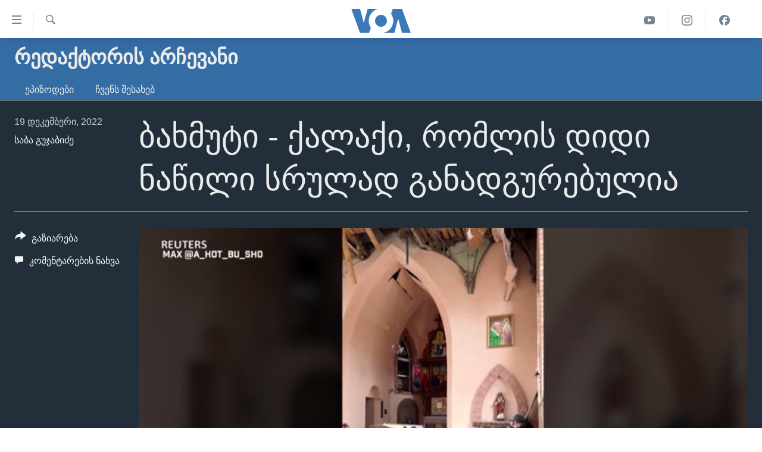

--- FILE ---
content_type: text/html; charset=utf-8
request_url: https://www.amerikiskhma.com/a/battle-for-bakhmut/6879514.html
body_size: 12679
content:

<!DOCTYPE html>
<html lang="ka" dir="ltr" class="no-js">
<head>
<link href="/Content/responsive/VOA/ka-GE/VOA-ka-GE.css?&amp;av=0.0.0.0&amp;cb=306" rel="stylesheet"/>
<script src="https://tags.amerikiskhma.com/voa-pangea/prod/utag.sync.js"></script> <script type='text/javascript' src='https://www.youtube.com/iframe_api' async></script>
<script type="text/javascript">
//a general 'js' detection, must be on top level in <head>, due to CSS performance
document.documentElement.className = "js";
var cacheBuster = "306";
var appBaseUrl = "/";
var imgEnhancerBreakpoints = [0, 144, 256, 408, 650, 1023, 1597];
var isLoggingEnabled = false;
var isPreviewPage = false;
var isLivePreviewPage = false;
if (!isPreviewPage) {
window.RFE = window.RFE || {};
window.RFE.cacheEnabledByParam = window.location.href.indexOf('nocache=1') === -1;
const url = new URL(window.location.href);
const params = new URLSearchParams(url.search);
// Remove the 'nocache' parameter
params.delete('nocache');
// Update the URL without the 'nocache' parameter
url.search = params.toString();
window.history.replaceState(null, '', url.toString());
} else {
window.addEventListener('load', function() {
const links = window.document.links;
for (let i = 0; i < links.length; i++) {
links[i].href = '#';
links[i].target = '_self';
}
})
}
var pwaEnabled = false;
var swCacheDisabled;
</script>
<meta charset="utf-8" />
<title> ბახმუტი - ქალაქი, რომლის დიდი ნაწილი სრულად განადგურებულია</title>
<meta name="description" content="ბახმუტი მეორე მარიუპოლი - ასე აღწერს ადგილობრივი მოსახლეობა ვითარებას, რაც ახლა უკრაინულ ქალაქში ხდება. რუსები არტილერიითა და საჰაერო იერიშებით დღისა და ღამის განმავლობაში ანადგურებენ ქალაქს. გიყვებით ადამიანებზე, რომლებიც საკუთარი სიცოცხლის რისკის ფასად სხვებზე ზრუნავენ. " />
<meta name="keywords" content="რედაქტორის არჩევანი, ომი უკრაინაში, რუსეთ-უკრაინის ომი, რუსეთის ომი უკრაინაში, ბახმუტი, ქართველები ბახმუტში" />
<meta name="viewport" content="width=device-width, initial-scale=1.0" />
<meta http-equiv="X-UA-Compatible" content="IE=edge" />
<meta name="robots" content="max-image-preview:large"><meta property="fb:pages" content="133530100014336" />
<meta name="msvalidate.01" content="3286EE554B6F672A6F2E608C02343C0E" /><meta name="yandex-verification" content="59cf68bea3b7144e" />
<link href="https://www.amerikiskhma.com/a/battle-for-bakhmut/6879514.html" rel="canonical" />
<meta name="apple-mobile-web-app-title" content="ამერიკის ხმა" />
<meta name="apple-mobile-web-app-status-bar-style" content="black" />
<meta name="apple-itunes-app" content="app-id=632618796, app-argument=//6879514.ltr" />
<meta content=" ბახმუტი - ქალაქი, რომლის დიდი ნაწილი სრულად განადგურებულია" property="og:title" />
<meta content="ბახმუტი მეორე მარიუპოლი - ასე აღწერს ადგილობრივი მოსახლეობა ვითარებას, რაც ახლა უკრაინულ ქალაქში ხდება. რუსები არტილერიითა და საჰაერო იერიშებით დღისა და ღამის განმავლობაში ანადგურებენ ქალაქს. გიყვებით ადამიანებზე, რომლებიც საკუთარი სიცოცხლის რისკის ფასად სხვებზე ზრუნავენ. " property="og:description" />
<meta content="video.other" property="og:type" />
<meta content="https://www.amerikiskhma.com/a/battle-for-bakhmut/6879514.html" property="og:url" />
<meta content="Voice of America" property="og:site_name" />
<meta content="https://www.facebook.com/amerikiskhma" property="article:publisher" />
<meta content="https://gdb.voanews.com/09410000-0a00-0242-4543-08dadf830384_w1200_h630.jpg" property="og:image" />
<meta content="1200" property="og:image:width" />
<meta content="630" property="og:image:height" />
<meta content="522201394826715" property="fb:app_id" />
<meta content="საბა გუჯაბიძე" name="Author" />
<meta content="player" name="twitter:card" />
<meta content="@amerikiskhma" name="twitter:site" />
<meta content="https://www.amerikiskhma.com/embed/player/article/6879514.html" name="twitter:player" />
<meta content="435" name="twitter:player:width" />
<meta content="314" name="twitter:player:height" />
<meta content="https://voa-video-ns.akamaized.net/pangeavideo/2022/12/0/09/09410000-0a00-0242-eb01-08dae1c9746d.mp4" name="twitter:player:stream" />
<meta content="video/mp4; codecs=&quot;h264&quot;" name="twitter:player:stream:content_type" />
<meta content=" ბახმუტი - ქალაქი, რომლის დიდი ნაწილი სრულად განადგურებულია" name="twitter:title" />
<meta content="ბახმუტი მეორე მარიუპოლი - ასე აღწერს ადგილობრივი მოსახლეობა ვითარებას, რაც ახლა უკრაინულ ქალაქში ხდება. რუსები არტილერიითა და საჰაერო იერიშებით დღისა და ღამის განმავლობაში ანადგურებენ ქალაქს. გიყვებით ადამიანებზე, რომლებიც საკუთარი სიცოცხლის რისკის ფასად სხვებზე ზრუნავენ. " name="twitter:description" />
<link rel="amphtml" href="https://www.amerikiskhma.com/amp/battle-for-bakhmut/6879514.html" />
<script type="application/ld+json">{"duration":"PT5M53S","uploadDate":"2022-12-19 14:30:45Z","embedUrl":"https://www.amerikiskhma.com/embed/player/article/6879514.html","headline":" ბახმუტი - ქალაქი, რომლის დიდი ნაწილი სრულად განადგურებულია","inLanguage":"ka-GE","keywords":"რედაქტორის არჩევანი, ომი უკრაინაში, რუსეთ-უკრაინის ომი, რუსეთის ომი უკრაინაში, ბახმუტი, ქართველები ბახმუტში","author":{"@type":"Person","url":"https://www.amerikiskhma.com/author/საბა-გუჯაბიძე/tvoyy","description":"","image":{"@type":"ImageObject","url":"https://gdb.voanews.com/09860000-0aff-0242-0a26-08da99f58d95.jpg"},"name":"საბა გუჯაბიძე"},"datePublished":"2022-12-19 14:30:45Z","dateModified":"2022-12-19 14:30:45Z","publisher":{"logo":{"width":512,"height":220,"@type":"ImageObject","url":"https://www.amerikiskhma.com/Content/responsive/VOA/ka-GE/img/logo.png"},"@type":"Organization","url":"https://www.amerikiskhma.com","sameAs":["https://facebook.com/amerikiskhma","https://twitter.com/amerikiskhma","https://www.youtube.com/user/voageorgian","https://www.instagram.com/amerikiskhma/"],"name":"ამერიკის ხმა ","alternateName":""},"thumbnailUrl":"https://gdb.voanews.com/09410000-0a00-0242-eb01-08dae1c9746d_tv_w1080_h608.jpg","@context":"https://schema.org","@type":"VideoObject","mainEntityOfPage":"https://www.amerikiskhma.com/a/battle-for-bakhmut/6879514.html","url":"https://www.amerikiskhma.com/a/battle-for-bakhmut/6879514.html","description":"ბახმუტი მეორე მარიუპოლი - ასე აღწერს ადგილობრივი მოსახლეობა ვითარებას, რაც ახლა უკრაინულ ქალაქში ხდება. რუსები არტილერიითა და საჰაერო იერიშებით დღისა და ღამის განმავლობაში ანადგურებენ ქალაქს. გიყვებით ადამიანებზე, რომლებიც საკუთარი სიცოცხლის რისკის ფასად სხვებზე ზრუნავენ. ","image":{"width":1080,"height":608,"@type":"ImageObject","url":"https://gdb.voanews.com/09410000-0a00-0242-4543-08dadf830384_w1080_h608.jpg"},"name":" ბახმუტი - ქალაქი, რომლის დიდი ნაწილი სრულად განადგურებულია"}</script>
<script src="/Scripts/responsive/infographics.b?v=dVbZ-Cza7s4UoO3BqYSZdbxQZVF4BOLP5EfYDs4kqEo1&amp;av=0.0.0.0&amp;cb=306"></script>
<script src="/Scripts/responsive/loader.b?v=Q26XNwrL6vJYKjqFQRDnx01Lk2pi1mRsuLEaVKMsvpA1&amp;av=0.0.0.0&amp;cb=306"></script>
<link rel="icon" type="image/svg+xml" href="/Content/responsive/VOA/img/webApp/favicon.svg" />
<link rel="alternate icon" href="/Content/responsive/VOA/img/webApp/favicon.ico" />
<link rel="apple-touch-icon" sizes="152x152" href="/Content/responsive/VOA/img/webApp/ico-152x152.png" />
<link rel="apple-touch-icon" sizes="144x144" href="/Content/responsive/VOA/img/webApp/ico-144x144.png" />
<link rel="apple-touch-icon" sizes="114x114" href="/Content/responsive/VOA/img/webApp/ico-114x114.png" />
<link rel="apple-touch-icon" sizes="72x72" href="/Content/responsive/VOA/img/webApp/ico-72x72.png" />
<link rel="apple-touch-icon-precomposed" href="/Content/responsive/VOA/img/webApp/ico-57x57.png" />
<link rel="icon" sizes="192x192" href="/Content/responsive/VOA/img/webApp/ico-192x192.png" />
<link rel="icon" sizes="128x128" href="/Content/responsive/VOA/img/webApp/ico-128x128.png" />
<meta name="msapplication-TileColor" content="#ffffff" />
<meta name="msapplication-TileImage" content="/Content/responsive/VOA/img/webApp/ico-144x144.png" />
<link rel="alternate" type="application/rss+xml" title="VOA - Top Stories [RSS]" href="/api/" />
<link rel="sitemap" type="application/rss+xml" href="/sitemap.xml" />
</head>
<body class=" nav-no-loaded cc_theme pg-media js-category-to-nav pg-prog nojs-images ">
<script type="text/javascript" >
var analyticsData = {url:"https://www.amerikiskhma.com/a/battle-for-bakhmut/6879514.html",property_id:"463",article_uid:"6879514",page_title:" ბახმუტი - ქალაქი, რომლის დიდი ნაწილი სრულად განადგურებულია",page_type:"video",content_type:"video",subcontent_type:"video",last_modified:"2022-12-19 14:30:45Z",pub_datetime:"2022-12-19 14:30:45Z",pub_year:"2022",pub_month:"12",pub_day:"19",pub_hour:"14",pub_weekday:"Monday",section:"რედაქტორის არჩევანი",english_section:"editors-choice",byline:"საბა გუჯაბიძე",categories:"editors-choice",tags:"ომი უკრაინაში;რუსეთ-უკრაინის ომი;რუსეთის ომი უკრაინაში;ბახმუტი;ქართველები ბახმუტში",domain:"www.amerikiskhma.com",language:"Georgian",language_service:"VOA Georgian",platform:"web",copied:"no",copied_article:"",copied_title:"",runs_js:"Yes",cms_release:"8.44.0.0.306",enviro_type:"prod",slug:"battle-for-bakhmut",entity:"VOA",short_language_service:"GEO",platform_short:"W",page_name:" ბახმუტი - ქალაქი, რომლის დიდი ნაწილი სრულად განადგურებულია"};
</script>
<noscript><iframe src="https://www.googletagmanager.com/ns.html?id=GTM-N8MP7P" height="0" width="0" style="display:none;visibility:hidden"></iframe></noscript><script type="text/javascript" data-cookiecategory="analytics">
var gtmEventObject = Object.assign({}, analyticsData, {event: 'page_meta_ready'});window.dataLayer = window.dataLayer || [];window.dataLayer.push(gtmEventObject);
if (top.location === self.location) { //if not inside of an IFrame
var renderGtm = "true";
if (renderGtm === "true") {
(function(w,d,s,l,i){w[l]=w[l]||[];w[l].push({'gtm.start':new Date().getTime(),event:'gtm.js'});var f=d.getElementsByTagName(s)[0],j=d.createElement(s),dl=l!='dataLayer'?'&l='+l:'';j.async=true;j.src='//www.googletagmanager.com/gtm.js?id='+i+dl;f.parentNode.insertBefore(j,f);})(window,document,'script','dataLayer','GTM-N8MP7P');
}
}
</script>
<!--Analytics tag js version start-->
<script type="text/javascript" data-cookiecategory="analytics">
var utag_data = Object.assign({}, analyticsData, {});
if(typeof(TealiumTagFrom)==='function' && typeof(TealiumTagSearchKeyword)==='function') {
var utag_from=TealiumTagFrom();var utag_searchKeyword=TealiumTagSearchKeyword();
if(utag_searchKeyword!=null && utag_searchKeyword!=='' && utag_data["search_keyword"]==null) utag_data["search_keyword"]=utag_searchKeyword;if(utag_from!=null && utag_from!=='') utag_data["from"]=TealiumTagFrom();}
if(window.top!== window.self&&utag_data.page_type==="snippet"){utag_data.page_type = 'iframe';}
try{if(window.top!==window.self&&window.self.location.hostname===window.top.location.hostname){utag_data.platform = 'self-embed';utag_data.platform_short = 'se';}}catch(e){if(window.top!==window.self&&window.self.location.search.includes("platformType=self-embed")){utag_data.platform = 'cross-promo';utag_data.platform_short = 'cp';}}
(function(a,b,c,d){ a="https://tags.amerikiskhma.com/voa-pangea/prod/utag.js"; b=document;c="script";d=b.createElement(c);d.src=a;d.type="text/java"+c;d.async=true; a=b.getElementsByTagName(c)[0];a.parentNode.insertBefore(d,a); })();
</script>
<!--Analytics tag js version end-->
<!-- Analytics tag management NoScript -->
<noscript>
<img style="position: absolute; border: none;" src="https://ssc.amerikiskhma.com/b/ss/bbgprod,bbgentityvoa/1/G.4--NS/1222153801?pageName=voa%3ageo%3aw%3avideo%3a%20%e1%83%91%e1%83%90%e1%83%ae%e1%83%9b%e1%83%a3%e1%83%a2%e1%83%98%20-%20%e1%83%a5%e1%83%90%e1%83%9a%e1%83%90%e1%83%a5%e1%83%98%2c%20%e1%83%a0%e1%83%9d%e1%83%9b%e1%83%9a%e1%83%98%e1%83%a1%20%e1%83%93%e1%83%98%e1%83%93%e1%83%98%20%e1%83%9c%e1%83%90%e1%83%ac%e1%83%98%e1%83%9a%e1%83%98%20%e1%83%a1%e1%83%a0%e1%83%a3%e1%83%9a%e1%83%90%e1%83%93%20%e1%83%92%e1%83%90%e1%83%9c%e1%83%90%e1%83%93%e1%83%92%e1%83%a3%e1%83%a0%e1%83%94%e1%83%91%e1%83%a3%e1%83%9a%e1%83%98%e1%83%90&amp;c6=%20%e1%83%91%e1%83%90%e1%83%ae%e1%83%9b%e1%83%a3%e1%83%a2%e1%83%98%20-%20%e1%83%a5%e1%83%90%e1%83%9a%e1%83%90%e1%83%a5%e1%83%98%2c%20%e1%83%a0%e1%83%9d%e1%83%9b%e1%83%9a%e1%83%98%e1%83%a1%20%e1%83%93%e1%83%98%e1%83%93%e1%83%98%20%e1%83%9c%e1%83%90%e1%83%ac%e1%83%98%e1%83%9a%e1%83%98%20%e1%83%a1%e1%83%a0%e1%83%a3%e1%83%9a%e1%83%90%e1%83%93%20%e1%83%92%e1%83%90%e1%83%9c%e1%83%90%e1%83%93%e1%83%92%e1%83%a3%e1%83%a0%e1%83%94%e1%83%91%e1%83%a3%e1%83%9a%e1%83%98%e1%83%90&amp;v36=8.44.0.0.306&amp;v6=D=c6&amp;g=https%3a%2f%2fwww.amerikiskhma.com%2fa%2fbattle-for-bakhmut%2f6879514.html&amp;c1=D=g&amp;v1=D=g&amp;events=event1&amp;c16=voa%20georgian&amp;v16=D=c16&amp;c5=editors-choice&amp;v5=D=c5&amp;ch=%e1%83%a0%e1%83%94%e1%83%93%e1%83%90%e1%83%a5%e1%83%a2%e1%83%9d%e1%83%a0%e1%83%98%e1%83%a1%20%e1%83%90%e1%83%a0%e1%83%a9%e1%83%94%e1%83%95%e1%83%90%e1%83%9c%e1%83%98&amp;c15=georgian&amp;v15=D=c15&amp;c4=video&amp;v4=D=c4&amp;c14=6879514&amp;v14=D=c14&amp;v20=no&amp;c17=web&amp;v17=D=c17&amp;mcorgid=518abc7455e462b97f000101%40adobeorg&amp;server=www.amerikiskhma.com&amp;pageType=D=c4&amp;ns=bbg&amp;v29=D=server&amp;v25=voa&amp;v30=463&amp;v105=D=User-Agent " alt="analytics" width="1" height="1" /></noscript>
<!-- End of Analytics tag management NoScript -->
<!--*** Accessibility links - For ScreenReaders only ***-->
<section>
<div class="sr-only">
<h2>ბმულები ხელმისაწვდომობისთვის</h2>
<ul>
<li><a href="#content" data-disable-smooth-scroll="1">გადადით მთავარზე</a></li>
<li><a href="#navigation" data-disable-smooth-scroll="1">გადადით მთავარ ნავიგაციაზე</a></li>
<li><a href="#txtHeaderSearch" data-disable-smooth-scroll="1">გადადით ძიებაზე</a></li>
</ul>
</div>
</section>
<div dir="ltr">
<div id="page">
<aside>
<div class="ctc-message pos-fix">
<div class="ctc-message__inner">Link has been copied to clipboard</div>
</div>
</aside>
<div class="hdr-20 hdr-20--big">
<div class="hdr-20__inner">
<div class="hdr-20__max pos-rel">
<div class="hdr-20__side hdr-20__side--primary d-flex">
<label data-for="main-menu-ctrl" data-switcher-trigger="true" data-switch-target="main-menu-ctrl" class="burger hdr-trigger pos-rel trans-trigger" data-trans-evt="click" data-trans-id="menu">
<span class="ico ico-close hdr-trigger__ico hdr-trigger__ico--close burger__ico burger__ico--close"></span>
<span class="ico ico-menu hdr-trigger__ico hdr-trigger__ico--open burger__ico burger__ico--open"></span>
</label>
<div class="menu-pnl pos-fix trans-target" data-switch-target="main-menu-ctrl" data-trans-id="menu">
<div class="menu-pnl__inner">
<nav class="main-nav menu-pnl__item menu-pnl__item--first">
<ul class="main-nav__list accordeon" data-analytics-tales="false" data-promo-name="link" data-location-name="nav,secnav">
<li class="main-nav__item">
<a class="main-nav__item-name main-nav__item-name--link" href="http://m.amerikiskhma.com/" title="მთავარი" >მთავარი</a>
</li>
<li class="main-nav__item">
<a class="main-nav__item-name main-nav__item-name--link" href="/z/1841" title="ახალი ამბები" data-item-name="news" >ახალი ამბები</a>
</li>
<li class="main-nav__item">
<a class="main-nav__item-name main-nav__item-name--link" href="/z/1849" title="საქართველო" data-item-name="georgia" >საქართველო</a>
</li>
<li class="main-nav__item">
<a class="main-nav__item-name main-nav__item-name--link" href="/z/1856" title="აშშ" data-item-name="usa" >აშშ</a>
</li>
<li class="main-nav__item">
<a class="main-nav__item-name main-nav__item-name--link" href="/z/7984" title="აშშ-ის არჩევნები 2024" data-item-name="us-elections" >აშშ-ის არჩევნები 2024</a>
</li>
<li class="main-nav__item">
<a class="main-nav__item-name main-nav__item-name--link" href="/z/1857" title="მსოფლიო" data-item-name="res-of-the-world" >მსოფლიო</a>
</li>
<li class="main-nav__item">
<a class="main-nav__item-name main-nav__item-name--link" href="/z/2957" title="ვიდეოები" data-item-name="video-reports" >ვიდეოები</a>
</li>
<li class="main-nav__item accordeon__item" data-switch-target="menu-item-1606">
<label class="main-nav__item-name main-nav__item-name--label accordeon__control-label" data-switcher-trigger="true" data-for="menu-item-1606">
გადაცემები
<span class="ico ico-chevron-down main-nav__chev"></span>
</label>
<div class="main-nav__sub-list">
<a class="main-nav__item-name main-nav__item-name--link main-nav__item-name--sub" href="/z/2389" title="ვაშინგტონი დღეს" data-item-name="washington-today" >ვაშინგტონი დღეს</a>
<a class="main-nav__item-name main-nav__item-name--link main-nav__item-name--sub" href="/z/5930" title="ხედვა ვაშინგტონიდან" data-item-name="view-from-washington" >ხედვა ვაშინგტონიდან</a>
<a class="main-nav__item-name main-nav__item-name--link main-nav__item-name--sub" href="/z/5905" title="სტუდია ვაშინგტონი" data-item-name="studio-washington-georgian" >სტუდია ვაშინგტონი</a>
</div>
</li>
<li class="main-nav__item accordeon__item" data-switch-target="menu-item-1607">
<label class="main-nav__item-name main-nav__item-name--label accordeon__control-label" data-switcher-trigger="true" data-for="menu-item-1607">
სხვა სიახლეები
<span class="ico ico-chevron-down main-nav__chev"></span>
</label>
<div class="main-nav__sub-list">
<a class="main-nav__item-name main-nav__item-name--link main-nav__item-name--sub" href="/z/4501" title="პოლიტიკა" data-item-name="politics" >პოლიტიკა</a>
<a class="main-nav__item-name main-nav__item-name--link main-nav__item-name--sub" href="/z/1845" title="ეკონომიკა" data-item-name="economy-business" >ეკონომიკა</a>
<a class="main-nav__item-name main-nav__item-name--link main-nav__item-name--sub" href="/z/1850" title="ჯანმრთელობა" data-item-name="health" >ჯანმრთელობა</a>
<a class="main-nav__item-name main-nav__item-name--link main-nav__item-name--sub" href="/z/1855" title="მეცნიერება" data-item-name="science-technology" >მეცნიერება</a>
<a class="main-nav__item-name main-nav__item-name--link main-nav__item-name--sub" href="/z/2378" title="ინტერვიუ" data-item-name="interview" >ინტერვიუ</a>
<a class="main-nav__item-name main-nav__item-name--link main-nav__item-name--sub" href="/z/1843" title="კულტურა" data-item-name="culture" >კულტურა</a>
<a class="main-nav__item-name main-nav__item-name--link main-nav__item-name--sub" href="/z/4505" title="გალილეო" data-item-name="galileo" >გალილეო</a>
<a class="main-nav__item-name main-nav__item-name--link main-nav__item-name--sub" href="/z/7996" title="დეზინფორმაცია" data-item-name="disinfo" >დეზინფორმაცია</a>
</div>
</li>
<li class="main-nav__item">
<a class="main-nav__item-name main-nav__item-name--link" href="/p/8541.html" title="რუსეთის შეჭრა უკრაინაში" data-item-name="war-in-ukraine" >რუსეთის შეჭრა უკრაინაში</a>
</li>
</ul>
</nav>
<div class="menu-pnl__item">
<a href="https://learningenglish.voanews.com/" class="menu-pnl__item-link" alt="Learning English">Learning English</a>
</div>
<div class="menu-pnl__item menu-pnl__item--social">
<h5 class="menu-pnl__sub-head">თვალი გვადევნეთ</h5>
<a href="https://facebook.com/amerikiskhma" title="გვადევნეთ თვალი ფეისბუქზე" data-analytics-text="follow_on_facebook" class="btn btn--rounded btn--social-inverted menu-pnl__btn js-social-btn btn-facebook" target="_blank" rel="noopener">
<span class="ico ico-facebook-alt ico--rounded"></span>
</a>
<a href="https://twitter.com/amerikiskhma" title="გვადევნეთ თვალი ტვიტერზე" data-analytics-text="follow_on_twitter" class="btn btn--rounded btn--social-inverted menu-pnl__btn js-social-btn btn-twitter" target="_blank" rel="noopener">
<span class="ico ico-twitter ico--rounded"></span>
</a>
<a href="https://www.youtube.com/user/voageorgian" title="გვადევნეთ თვალი იუტუბზე" data-analytics-text="follow_on_youtube" class="btn btn--rounded btn--social-inverted menu-pnl__btn js-social-btn btn-youtube" target="_blank" rel="noopener">
<span class="ico ico-youtube ico--rounded"></span>
</a>
<a href="https://www.instagram.com/amerikiskhma/" title="Follow us on Instagram" data-analytics-text="follow_on_instagram" class="btn btn--rounded btn--social-inverted menu-pnl__btn js-social-btn btn-instagram" target="_blank" rel="noopener">
<span class="ico ico-instagram ico--rounded"></span>
</a>
</div>
<div class="menu-pnl__item">
<a href="/navigation/allsites" class="menu-pnl__item-link">
<span class="ico ico-languages "></span>
ენები
</a>
</div>
</div>
</div>
<label data-for="top-search-ctrl" data-switcher-trigger="true" data-switch-target="top-search-ctrl" class="top-srch-trigger hdr-trigger">
<span class="ico ico-close hdr-trigger__ico hdr-trigger__ico--close top-srch-trigger__ico top-srch-trigger__ico--close"></span>
<span class="ico ico-search hdr-trigger__ico hdr-trigger__ico--open top-srch-trigger__ico top-srch-trigger__ico--open"></span>
</label>
<div class="srch-top srch-top--in-header" data-switch-target="top-search-ctrl">
<div class="container">
<form action="/s" class="srch-top__form srch-top__form--in-header" id="form-topSearchHeader" method="get" role="search"><label for="txtHeaderSearch" class="sr-only">ძიება</label>
<input type="text" id="txtHeaderSearch" name="k" placeholder="საძიებელი სიტყვა " accesskey="s" value="" class="srch-top__input analyticstag-event" onkeydown="if (event.keyCode === 13) { FireAnalyticsTagEventOnSearch('search', $dom.get('#txtHeaderSearch')[0].value) }" />
<button title="ძიება" type="submit" class="btn btn--top-srch analyticstag-event" onclick="FireAnalyticsTagEventOnSearch('search', $dom.get('#txtHeaderSearch')[0].value) ">
<span class="ico ico-search"></span>
</button></form>
</div>
</div>
<a href="/" class="main-logo-link">
<img src="/Content/responsive/VOA/ka-GE/img/logo-compact.svg" class="main-logo main-logo--comp" alt="site logo">
<img src="/Content/responsive/VOA/ka-GE/img/logo.svg" class="main-logo main-logo--big" alt="site logo">
</a>
</div>
<div class="hdr-20__side hdr-20__side--secondary d-flex">
<a href="https://www.facebook.com/amerikiskhma" title="Facebook" class="hdr-20__secondary-item" data-item-name="custom1">
<span class="ico-custom ico-custom--1 hdr-20__secondary-icon"></span>
</a>
<a href="https://www.instagram.com/amerikiskhma/" title="Instagram" class="hdr-20__secondary-item" data-item-name="custom3">
<span class="ico-custom ico-custom--3 hdr-20__secondary-icon"></span>
</a>
<a href="https://www.youtube.com/user/voageorgian" title="YouTube" class="hdr-20__secondary-item" data-item-name="custom2">
<span class="ico-custom ico-custom--2 hdr-20__secondary-icon"></span>
</a>
<a href="/s" title="ძიება" class="hdr-20__secondary-item hdr-20__secondary-item--search" data-item-name="search">
<span class="ico ico-search hdr-20__secondary-icon hdr-20__secondary-icon--search"></span>
</a>
<div class="srch-bottom">
<form action="/s" class="srch-bottom__form d-flex" id="form-bottomSearch" method="get" role="search"><label for="txtSearch" class="sr-only">ძიება</label>
<input type="search" id="txtSearch" name="k" placeholder="საძიებელი სიტყვა " accesskey="s" value="" class="srch-bottom__input analyticstag-event" onkeydown="if (event.keyCode === 13) { FireAnalyticsTagEventOnSearch('search', $dom.get('#txtSearch')[0].value) }" />
<button title="ძიება" type="submit" class="btn btn--bottom-srch analyticstag-event" onclick="FireAnalyticsTagEventOnSearch('search', $dom.get('#txtSearch')[0].value) ">
<span class="ico ico-search"></span>
</button></form>
</div>
</div>
<img src="/Content/responsive/VOA/ka-GE/img/logo-print.gif" class="logo-print" alt="site logo">
<img src="/Content/responsive/VOA/ka-GE/img/logo-print_color.png" class="logo-print logo-print--color" alt="site logo">
</div>
</div>
</div>
<script>
if (document.body.className.indexOf('pg-home') > -1) {
var nav2In = document.querySelector('.hdr-20__inner');
var nav2Sec = document.querySelector('.hdr-20__side--secondary');
var secStyle = window.getComputedStyle(nav2Sec);
if (nav2In && window.pageYOffset < 150 && secStyle['position'] !== 'fixed') {
nav2In.classList.add('hdr-20__inner--big')
}
}
</script>
<div class="c-hlights c-hlights--breaking c-hlights--no-item" data-hlight-display="mobile,desktop">
<div class="c-hlights__wrap container p-0">
<div class="c-hlights__nav">
<a role="button" href="#" title="წინა">
<span class="ico ico-chevron-backward m-0"></span>
<span class="sr-only">წინა</span>
</a>
<a role="button" href="#" title="შემდეგ">
<span class="ico ico-chevron-forward m-0"></span>
<span class="sr-only">შემდეგ</span>
</a>
</div>
<span class="c-hlights__label">
<span class="">Breaking News</span>
<span class="switcher-trigger">
<label data-for="more-less-1" data-switcher-trigger="true" class="switcher-trigger__label switcher-trigger__label--more p-b-0" title="დანარჩენი სიახლეები">
<span class="ico ico-chevron-down"></span>
</label>
<label data-for="more-less-1" data-switcher-trigger="true" class="switcher-trigger__label switcher-trigger__label--less p-b-0" title="Show less">
<span class="ico ico-chevron-up"></span>
</label>
</span>
</span>
<ul class="c-hlights__items switcher-target" data-switch-target="more-less-1">
</ul>
</div>
</div> <div id="content">
<div class="prog-hdr">
<div class="container">
<a href="/z/4632" class="prog-hdr__link">
<h1 class="title pg-title title--program">რედაქტორის არჩევანი</h1>
</a>
</div>
<div class="nav-tabs nav-tabs--level-1 nav-tabs--prog-hdr nav-tabs--full">
<div class="container">
<div class="row">
<div class="nav-tabs__inner swipe-slide">
<ul class="nav-tabs__list swipe-slide__inner" role="tablist">
<li class="nav-tabs__item nav-tabs__item--prog-hdr nav-tabs__item--full">
<a href="/z/4632">ეპიზოდები</a> </li>
<li class="nav-tabs__item nav-tabs__item--prog-hdr nav-tabs__item--full">
<a href="/z/4632/about">ჩვენს შესახებ</a> </li>
</ul>
</div>
</div>
</div>
</div>
</div>
<div class="media-container">
<div class="container">
<div class="hdr-container">
<div class="row">
<div class="col-title col-xs-12 col-md-10 col-lg-10 pull-right"> <h1 class="">
ბახმუტი - ქალაქი, რომლის დიდი ნაწილი სრულად განადგურებულია
</h1>
</div><div class="col-publishing-details col-xs-12 col-md-2 pull-left"> <div class="publishing-details ">
<div class="published">
<span class="date" >
<time pubdate="pubdate" datetime="2022-12-19T18:30:45+04:00">
19 დეკემბერი, 2022
</time>
</span>
</div>
<div class="links">
<ul class="links__list links__list--column">
<li class="links__item">
<a class="links__item-link" href="/author/საბა-გუჯაბიძე/tvoyy" title="საბა გუჯაბიძე">საბა გუჯაბიძე</a>
</li>
</ul>
</div>
</div>
</div><div class="col-lg-12 separator"> <div class="separator">
<hr class="title-line" />
</div>
</div><div class="col-multimedia col-xs-12 col-md-10 pull-right"> <div class="media-pholder media-pholder--video ">
<div class="c-sticky-container" data-poster="https://gdb.voanews.com/09410000-0a00-0242-4543-08dadf830384_w250_r1.jpg">
<div class="c-sticky-element" data-sp_api="pangea-video" data-persistent data-persistent-browse-out >
<div class="c-mmp c-mmp--enabled c-mmp--loading c-mmp--video c-mmp--detail c-mmp--has-poster c-sticky-element__swipe-el"
data-player_id="" data-title=" ბახმუტი - ქალაქი, რომლის დიდი ნაწილი სრულად განადგურებულია" data-hide-title="False"
data-breakpoint_s="320" data-breakpoint_m="640" data-breakpoint_l="992"
data-hlsjs-src="/Scripts/responsive/hls.b"
data-bypass-dash-for-vod="true"
data-bypass-dash-for-live-video="true"
data-bypass-dash-for-live-audio="true"
id="player6879514">
<div class="c-mmp__poster js-poster c-mmp__poster--video">
<img src="https://gdb.voanews.com/09410000-0a00-0242-4543-08dadf830384_w250_r1.jpg" alt=" ბახმუტი - ქალაქი, რომლის დიდი ნაწილი სრულად განადგურებულია" title=" ბახმუტი - ქალაქი, რომლის დიდი ნაწილი სრულად განადგურებულია" class="c-mmp__poster-image-h" />
</div>
<a class="c-mmp__fallback-link" href="https://voa-video-ns.akamaized.net/pangeavideo/2022/12/0/09/09410000-0a00-0242-eb01-08dae1c9746d_240p.mp4">
<span class="c-mmp__fallback-link-icon">
<span class="ico ico-play"></span>
</span>
</a>
<div class="c-spinner">
<img src="/Content/responsive/img/player-spinner.png" alt="გთხოვთ, დაიცადოთ" title="გთხოვთ, დაიცადოთ" />
</div>
<span class="c-mmp__big_play_btn js-btn-play-big">
<span class="ico ico-play"></span>
</span>
<div class="c-mmp__player">
<video src="https://voa-video-hls-ns.akamaized.net/pangeavideo/2022/12/0/09/09410000-0a00-0242-eb01-08dae1c9746d_master.m3u8" data-fallbacksrc="https://voa-video-ns.akamaized.net/pangeavideo/2022/12/0/09/09410000-0a00-0242-eb01-08dae1c9746d.mp4" data-fallbacktype="video/mp4" data-type="application/x-mpegURL" data-info="Auto" data-sources="[{&quot;AmpSrc&quot;:&quot;https://voa-video-ns.akamaized.net/pangeavideo/2022/12/0/09/09410000-0a00-0242-eb01-08dae1c9746d_240p.mp4&quot;,&quot;Src&quot;:&quot;https://voa-video-ns.akamaized.net/pangeavideo/2022/12/0/09/09410000-0a00-0242-eb01-08dae1c9746d_240p.mp4&quot;,&quot;Type&quot;:&quot;video/mp4&quot;,&quot;DataInfo&quot;:&quot;240p&quot;,&quot;Url&quot;:null,&quot;BlockAutoTo&quot;:null,&quot;BlockAutoFrom&quot;:null},{&quot;AmpSrc&quot;:&quot;https://voa-video-ns.akamaized.net/pangeavideo/2022/12/0/09/09410000-0a00-0242-eb01-08dae1c9746d.mp4&quot;,&quot;Src&quot;:&quot;https://voa-video-ns.akamaized.net/pangeavideo/2022/12/0/09/09410000-0a00-0242-eb01-08dae1c9746d.mp4&quot;,&quot;Type&quot;:&quot;video/mp4&quot;,&quot;DataInfo&quot;:&quot;360p&quot;,&quot;Url&quot;:null,&quot;BlockAutoTo&quot;:null,&quot;BlockAutoFrom&quot;:null},{&quot;AmpSrc&quot;:&quot;https://voa-video-ns.akamaized.net/pangeavideo/2022/12/0/09/09410000-0a00-0242-eb01-08dae1c9746d_480p.mp4&quot;,&quot;Src&quot;:&quot;https://voa-video-ns.akamaized.net/pangeavideo/2022/12/0/09/09410000-0a00-0242-eb01-08dae1c9746d_480p.mp4&quot;,&quot;Type&quot;:&quot;video/mp4&quot;,&quot;DataInfo&quot;:&quot;480p&quot;,&quot;Url&quot;:null,&quot;BlockAutoTo&quot;:null,&quot;BlockAutoFrom&quot;:null},{&quot;AmpSrc&quot;:&quot;https://voa-video-ns.akamaized.net/pangeavideo/2022/12/0/09/09410000-0a00-0242-eb01-08dae1c9746d_720p.mp4&quot;,&quot;Src&quot;:&quot;https://voa-video-ns.akamaized.net/pangeavideo/2022/12/0/09/09410000-0a00-0242-eb01-08dae1c9746d_720p.mp4&quot;,&quot;Type&quot;:&quot;video/mp4&quot;,&quot;DataInfo&quot;:&quot;720p&quot;,&quot;Url&quot;:null,&quot;BlockAutoTo&quot;:null,&quot;BlockAutoFrom&quot;:null},{&quot;AmpSrc&quot;:&quot;https://voa-video-ns.akamaized.net/pangeavideo/2022/12/0/09/09410000-0a00-0242-eb01-08dae1c9746d_1080p.mp4&quot;,&quot;Src&quot;:&quot;https://voa-video-ns.akamaized.net/pangeavideo/2022/12/0/09/09410000-0a00-0242-eb01-08dae1c9746d_1080p.mp4&quot;,&quot;Type&quot;:&quot;video/mp4&quot;,&quot;DataInfo&quot;:&quot;1080p&quot;,&quot;Url&quot;:null,&quot;BlockAutoTo&quot;:null,&quot;BlockAutoFrom&quot;:null}]" data-pub_datetime="2022-12-19 14:30:45Z" data-lt-on-play="0" data-lt-url="" data-autoplay data-preload webkit-playsinline="webkit-playsinline" playsinline="playsinline" style="width:100%; height:100%" title=" ბახმუტი - ქალაქი, რომლის დიდი ნაწილი სრულად განადგურებულია" data-aspect-ratio="640/360" data-sdkadaptive="true" data-sdkamp="false" data-sdktitle=" ბახმუტი - ქალაქი, რომლის დიდი ნაწილი სრულად განადგურებულია" data-sdkvideo="html5" data-sdkid="6879514" data-sdktype="Video ondemand">
</video>
</div>
<div class="c-mmp__overlay c-mmp__overlay--title c-mmp__overlay--partial c-mmp__overlay--disabled c-mmp__overlay--slide-from-top js-c-mmp__title-overlay">
<span class="c-mmp__overlay-actions c-mmp__overlay-actions-top js-overlay-actions">
<span class="c-mmp__overlay-actions-link c-mmp__overlay-actions-link--embed js-btn-embed-overlay" title="Embed">
<span class="c-mmp__overlay-actions-link-ico ico ico-embed-code"></span>
<span class="c-mmp__overlay-actions-link-text">Embed</span>
</span>
<span class="c-mmp__overlay-actions-link c-mmp__overlay-actions-link--close-sticky c-sticky-element__close-el" title="close">
<span class="c-mmp__overlay-actions-link-ico ico ico-close"></span>
</span>
</span>
<div class="c-mmp__overlay-title js-overlay-title">
<h5 class="c-mmp__overlay-media-title">
<a class="js-media-title-link" href="/a/6879514.html" target="_blank" rel="noopener" title=" ბახმუტი - ქალაქი, რომლის დიდი ნაწილი სრულად განადგურებულია"> ბახმუტი - ქალაქი, რომლის დიდი ნაწილი სრულად განადგურებულია</a>
</h5>
</div>
</div>
<div class="c-mmp__overlay c-mmp__overlay--sharing c-mmp__overlay--disabled c-mmp__overlay--slide-from-bottom js-c-mmp__sharing-overlay">
<span class="c-mmp__overlay-actions">
<span class="c-mmp__overlay-actions-link c-mmp__overlay-actions-link--embed js-btn-embed-overlay" title="Embed">
<span class="c-mmp__overlay-actions-link-ico ico ico-embed-code"></span>
<span class="c-mmp__overlay-actions-link-text">Embed</span>
</span>
<span class="c-mmp__overlay-actions-link c-mmp__overlay-actions-link--close js-btn-close-overlay" title="close">
<span class="c-mmp__overlay-actions-link-ico ico ico-close"></span>
</span>
</span>
<div class="c-mmp__overlay-tabs">
<div class="c-mmp__overlay-tab c-mmp__overlay-tab--disabled c-mmp__overlay-tab--slide-backward js-tab-embed-overlay" data-trigger="js-btn-embed-overlay" data-embed-source="//www.amerikiskhma.com/embed/player/0/6879514.html?type=video" role="form">
<div class="c-mmp__overlay-body c-mmp__overlay-body--centered-vertical">
<div class="column">
<div class="c-mmp__status-msg ta-c js-message-embed-code-copied" role="tooltip">
The code has been copied to your clipboard.
</div>
<div class="c-mmp__form-group ta-c">
<input type="text" name="embed_code" class="c-mmp__input-text js-embed-code" dir="ltr" value="" readonly />
<span class="c-mmp__input-btn js-btn-copy-embed-code" title="Copy to clipboard"><span class="ico ico-content-copy"></span></span>
</div>
<hr class="c-mmp__separator-line" />
<div class="c-mmp__form-group ta-c">
<label class="c-mmp__form-inline-element">
<span class="c-mmp__form-inline-element-text" title="width">width</span>
<input type="text" title="width" value="640" data-default="640" dir="ltr" name="embed_width" class="ta-c c-mmp__input-text c-mmp__input-text--xs js-video-embed-width" aria-live="assertive" />
<span class="c-mmp__input-suffix">px</span>
</label>
<label class="c-mmp__form-inline-element">
<span class="c-mmp__form-inline-element-text" title="height">height</span>
<input type="text" title="height" value="360" data-default="360" dir="ltr" name="embed_height" class="ta-c c-mmp__input-text c-mmp__input-text--xs js-video-embed-height" aria-live="assertive" />
<span class="c-mmp__input-suffix">px</span>
</label>
</div>
</div>
</div>
</div>
<div class="c-mmp__overlay-tab c-mmp__overlay-tab--disabled c-mmp__overlay-tab--slide-forward js-tab-sharing-overlay" data-trigger="js-btn-sharing-overlay" role="form">
<div class="c-mmp__overlay-body c-mmp__overlay-body--centered-vertical">
<div class="column">
<div class="not-apply-to-sticky audio-fl-bwd">
<aside class="player-content-share share share--mmp" role="complementary"
data-share-url="https://www.amerikiskhma.com/a/6879514.html" data-share-title=" ბახმუტი - ქალაქი, რომლის დიდი ნაწილი სრულად განადგურებულია" data-share-text="">
<ul class="share__list">
<li class="share__item">
<a href="https://facebook.com/sharer.php?u=https%3a%2f%2fwww.amerikiskhma.com%2fa%2f6879514.html"
data-analytics-text="share_on_facebook"
title="Facebook" target="_blank"
class="btn bg-transparent js-social-btn">
<span class="ico ico-facebook fs_xl "></span>
</a>
</li>
<li class="share__item">
<a href="https://twitter.com/share?url=https%3a%2f%2fwww.amerikiskhma.com%2fa%2f6879514.html&amp;text=+%e1%83%91%e1%83%90%e1%83%ae%e1%83%9b%e1%83%a3%e1%83%a2%e1%83%98+-+%e1%83%a5%e1%83%90%e1%83%9a%e1%83%90%e1%83%a5%e1%83%98%2c+%e1%83%a0%e1%83%9d%e1%83%9b%e1%83%9a%e1%83%98%e1%83%a1+%e1%83%93%e1%83%98%e1%83%93%e1%83%98+%e1%83%9c%e1%83%90%e1%83%ac%e1%83%98%e1%83%9a%e1%83%98+%e1%83%a1%e1%83%a0%e1%83%a3%e1%83%9a%e1%83%90%e1%83%93+%e1%83%92%e1%83%90%e1%83%9c%e1%83%90%e1%83%93%e1%83%92%e1%83%a3%e1%83%a0%e1%83%94%e1%83%91%e1%83%a3%e1%83%9a%e1%83%98%e1%83%90"
data-analytics-text="share_on_twitter"
title="Twitter" target="_blank"
class="btn bg-transparent js-social-btn">
<span class="ico ico-twitter fs_xl "></span>
</a>
</li>
<li class="share__item">
<a href="/a/6879514.html" title="Share this media" class="btn bg-transparent" target="_blank" rel="noopener">
<span class="ico ico-ellipsis fs_xl "></span>
</a>
</li>
</ul>
</aside>
</div>
<hr class="c-mmp__separator-line audio-fl-bwd xs-hidden s-hidden" />
<div class="c-mmp__status-msg ta-c js-message-share-url-copied" role="tooltip">
The URL has been copied to your clipboard
</div>
<div class="c-mmp__form-group ta-c audio-fl-bwd xs-hidden s-hidden">
<input type="text" name="share_url" class="c-mmp__input-text js-share-url" value="https://www.amerikiskhma.com/a/6879514.html" dir="ltr" readonly />
<span class="c-mmp__input-btn js-btn-copy-share-url" title="Copy to clipboard"><span class="ico ico-content-copy"></span></span>
</div>
</div>
</div>
</div>
</div>
</div>
<div class="c-mmp__overlay c-mmp__overlay--settings c-mmp__overlay--disabled c-mmp__overlay--slide-from-bottom js-c-mmp__settings-overlay">
<span class="c-mmp__overlay-actions">
<span class="c-mmp__overlay-actions-link c-mmp__overlay-actions-link--close js-btn-close-overlay" title="close">
<span class="c-mmp__overlay-actions-link-ico ico ico-close"></span>
</span>
</span>
<div class="c-mmp__overlay-body c-mmp__overlay-body--centered-vertical">
<div class="column column--scrolling js-sources"></div>
</div>
</div>
<div class="c-mmp__overlay c-mmp__overlay--disabled js-c-mmp__disabled-overlay">
<div class="c-mmp__overlay-body c-mmp__overlay-body--centered-vertical">
<div class="column">
<p class="ta-c"><span class="ico ico-clock"></span>No media source currently available</p>
</div>
</div>
</div>
<div class="c-mmp__cpanel-container js-cpanel-container">
<div class="c-mmp__cpanel c-mmp__cpanel--hidden">
<div class="c-mmp__cpanel-playback-controls">
<span class="c-mmp__cpanel-btn c-mmp__cpanel-btn--play js-btn-play" title="play">
<span class="ico ico-play m-0"></span>
</span>
<span class="c-mmp__cpanel-btn c-mmp__cpanel-btn--pause js-btn-pause" title="pause">
<span class="ico ico-pause m-0"></span>
</span>
</div>
<div class="c-mmp__cpanel-progress-controls">
<span class="c-mmp__cpanel-progress-controls-current-time js-current-time" dir="ltr">0:00</span>
<span class="c-mmp__cpanel-progress-controls-duration js-duration" dir="ltr">
0:05:53
</span>
<span class="c-mmp__indicator c-mmp__indicator--horizontal" dir="ltr">
<span class="c-mmp__indicator-lines js-progressbar">
<span class="c-mmp__indicator-line c-mmp__indicator-line--range js-playback-range" style="width:100%"></span>
<span class="c-mmp__indicator-line c-mmp__indicator-line--buffered js-playback-buffered" style="width:0%"></span>
<span class="c-mmp__indicator-line c-mmp__indicator-line--tracked js-playback-tracked" style="width:0%"></span>
<span class="c-mmp__indicator-line c-mmp__indicator-line--played js-playback-played" style="width:0%"></span>
<span class="c-mmp__indicator-line c-mmp__indicator-line--live js-playback-live"><span class="strip"></span></span>
<span class="c-mmp__indicator-btn ta-c js-progressbar-btn">
<button class="c-mmp__indicator-btn-pointer" type="button"></button>
</span>
<span class="c-mmp__badge c-mmp__badge--tracked-time c-mmp__badge--hidden js-progressbar-indicator-badge" dir="ltr" style="left:0%">
<span class="c-mmp__badge-text js-progressbar-indicator-badge-text">0:00</span>
</span>
</span>
</span>
</div>
<div class="c-mmp__cpanel-additional-controls">
<span class="c-mmp__cpanel-additional-controls-volume js-volume-controls">
<span class="c-mmp__cpanel-btn c-mmp__cpanel-btn--volume js-btn-volume" title="volume">
<span class="ico ico-volume-unmuted m-0"></span>
</span>
<span class="c-mmp__indicator c-mmp__indicator--vertical js-volume-panel" dir="ltr">
<span class="c-mmp__indicator-lines js-volumebar">
<span class="c-mmp__indicator-line c-mmp__indicator-line--range js-volume-range" style="height:100%"></span>
<span class="c-mmp__indicator-line c-mmp__indicator-line--volume js-volume-level" style="height:0%"></span>
<span class="c-mmp__indicator-slider">
<span class="c-mmp__indicator-btn ta-c c-mmp__indicator-btn--hidden js-volumebar-btn">
<button class="c-mmp__indicator-btn-pointer" type="button"></button>
</span>
</span>
</span>
</span>
</span>
<div class="c-mmp__cpanel-additional-controls-settings js-settings-controls">
<span class="c-mmp__cpanel-btn c-mmp__cpanel-btn--settings-overlay js-btn-settings-overlay" title="source switch">
<span class="ico ico-settings m-0"></span>
</span>
<span class="c-mmp__cpanel-btn c-mmp__cpanel-btn--settings-expand js-btn-settings-expand" title="source switch">
<span class="ico ico-settings m-0"></span>
</span>
<div class="c-mmp__expander c-mmp__expander--sources js-c-mmp__expander--sources">
<div class="c-mmp__expander-content js-sources"></div>
</div>
</div>
<a href="/embed/player/Article/6879514.html?type=video&amp;FullScreenMode=True" target="_blank" rel="noopener" class="c-mmp__cpanel-btn c-mmp__cpanel-btn--fullscreen js-btn-fullscreen" title="fullscreen">
<span class="ico ico-fullscreen m-0"></span>
</a>
</div>
</div>
</div>
</div>
</div>
</div>
<div class="media-download">
<div class="simple-menu">
<span class="handler">
<span class="ico ico-download"></span>
<span class="label">ბმული </span>
<span class="ico ico-chevron-down"></span>
</span>
<div class="inner">
<ul class="subitems">
<li class="subitem">
<a href="https://voa-video-ns.akamaized.net/pangeavideo/2022/12/0/09/09410000-0a00-0242-eb01-08dae1c9746d_240p.mp4?download=1" title="240p | 16,6MB" class="handler"
onclick="FireAnalyticsTagEventOnDownload(this, 'video', 6879514, ' ბახმუტი - ქალაქი, რომლის დიდი ნაწილი სრულად განადგურებულია', null, 'საბა გუჯაბიძე', '2022', '12', '19')">
240p | 16,6MB
</a>
</li>
<li class="subitem">
<a href="https://voa-video-ns.akamaized.net/pangeavideo/2022/12/0/09/09410000-0a00-0242-eb01-08dae1c9746d.mp4?download=1" title="360p | 28,0MB" class="handler"
onclick="FireAnalyticsTagEventOnDownload(this, 'video', 6879514, ' ბახმუტი - ქალაქი, რომლის დიდი ნაწილი სრულად განადგურებულია', null, 'საბა გუჯაბიძე', '2022', '12', '19')">
360p | 28,0MB
</a>
</li>
<li class="subitem">
<a href="https://voa-video-ns.akamaized.net/pangeavideo/2022/12/0/09/09410000-0a00-0242-eb01-08dae1c9746d_480p.mp4?download=1" title="480p | 51,0MB" class="handler"
onclick="FireAnalyticsTagEventOnDownload(this, 'video', 6879514, ' ბახმუტი - ქალაქი, რომლის დიდი ნაწილი სრულად განადგურებულია', null, 'საბა გუჯაბიძე', '2022', '12', '19')">
480p | 51,0MB
</a>
</li>
<li class="subitem">
<a href="https://voa-video-ns.akamaized.net/pangeavideo/2022/12/0/09/09410000-0a00-0242-eb01-08dae1c9746d_720p.mp4?download=1" title="720p | 94,5MB" class="handler"
onclick="FireAnalyticsTagEventOnDownload(this, 'video', 6879514, ' ბახმუტი - ქალაქი, რომლის დიდი ნაწილი სრულად განადგურებულია', null, 'საბა გუჯაბიძე', '2022', '12', '19')">
720p | 94,5MB
</a>
</li>
<li class="subitem">
<a href="https://voa-video-ns.akamaized.net/pangeavideo/2022/12/0/09/09410000-0a00-0242-eb01-08dae1c9746d_1080p.mp4?download=1" title="1080p | 159,9MB" class="handler"
onclick="FireAnalyticsTagEventOnDownload(this, 'video', 6879514, ' ბახმუტი - ქალაქი, რომლის დიდი ნაწილი სრულად განადგურებულია', null, 'საბა გუჯაბიძე', '2022', '12', '19')">
1080p | 159,9MB
</a>
</li>
</ul>
</div>
</div>
</div>
<div class="intro m-t-md" >
<p >ბახმუტი მეორე მარიუპოლი - ასე აღწერს ადგილობრივი მოსახლეობა ვითარებას, რაც ახლა უკრაინულ ქალაქში ხდება. რუსები არტილერიითა და საჰაერო იერიშებით დღისა და ღამის განმავლობაში ანადგურებენ ქალაქს. გიყვებით ადამიანებზე, რომლებიც საკუთარი სიცოცხლის რისკის ფასად სხვებზე ზრუნავენ. </p>
</div>
</div>
</div><div class="col-xs-12 col-md-2 col-lg-2 pull-left"> <div class="links">
<p class="buttons link-content-sharing p-0 ">
<button class="btn btn--link btn-content-sharing p-t-0 " id="btnContentSharing" value="text" role="Button" type="" title="გაზიარების მეტი ფუნქცია">
<span class="ico ico-share ico--l"></span>
<span class="btn__text ">
გაზიარება
</span>
</button>
</p>
<aside class="content-sharing js-content-sharing " role="complementary"
data-share-url="https://www.amerikiskhma.com/a/battle-for-bakhmut/6879514.html" data-share-title=" ბახმუტი - ქალაქი, რომლის დიდი ნაწილი სრულად განადგურებულია" data-share-text="ბახმუტი მეორე მარიუპოლი - ასე აღწერს ადგილობრივი მოსახლეობა ვითარებას, რაც ახლა უკრაინულ ქალაქში ხდება. რუსები არტილერიითა და საჰაერო იერიშებით დღისა და ღამის განმავლობაში ანადგურებენ ქალაქს. გიყვებით ადამიანებზე, რომლებიც საკუთარი სიცოცხლის რისკის ფასად სხვებზე ზრუნავენ. ">
<div class="content-sharing__popover">
<h6 class="content-sharing__title">გაზიარება</h6>
<button href="#close" id="btnCloseSharing" class="btn btn--text-like content-sharing__close-btn">
<span class="ico ico-close ico--l"></span>
</button>
<ul class="content-sharing__list">
<li class="content-sharing__item">
<div class="ctc ">
<input type="text" class="ctc__input" readonly="readonly">
<a href="" js-href="https://www.amerikiskhma.com/a/battle-for-bakhmut/6879514.html" class="content-sharing__link ctc__button">
<span class="ico ico-copy-link ico--rounded ico--l"></span>
<span class="content-sharing__link-text">Copy link</span>
</a>
</div>
</li>
<li class="content-sharing__item">
<a href="https://facebook.com/sharer.php?u=https%3a%2f%2fwww.amerikiskhma.com%2fa%2fbattle-for-bakhmut%2f6879514.html"
data-analytics-text="share_on_facebook"
title="Facebook" target="_blank"
class="content-sharing__link js-social-btn">
<span class="ico ico-facebook ico--rounded ico--l"></span>
<span class="content-sharing__link-text">Facebook</span>
</a>
</li>
<li class="content-sharing__item">
<a href="https://twitter.com/share?url=https%3a%2f%2fwww.amerikiskhma.com%2fa%2fbattle-for-bakhmut%2f6879514.html&amp;text=+%e1%83%91%e1%83%90%e1%83%ae%e1%83%9b%e1%83%a3%e1%83%a2%e1%83%98+-+%e1%83%a5%e1%83%90%e1%83%9a%e1%83%90%e1%83%a5%e1%83%98%2c+%e1%83%a0%e1%83%9d%e1%83%9b%e1%83%9a%e1%83%98%e1%83%a1+%e1%83%93%e1%83%98%e1%83%93%e1%83%98+%e1%83%9c%e1%83%90%e1%83%ac%e1%83%98%e1%83%9a%e1%83%98+%e1%83%a1%e1%83%a0%e1%83%a3%e1%83%9a%e1%83%90%e1%83%93+%e1%83%92%e1%83%90%e1%83%9c%e1%83%90%e1%83%93%e1%83%92%e1%83%a3%e1%83%a0%e1%83%94%e1%83%91%e1%83%a3%e1%83%9a%e1%83%98%e1%83%90"
data-analytics-text="share_on_twitter"
title="Twitter" target="_blank"
class="content-sharing__link js-social-btn">
<span class="ico ico-twitter ico--rounded ico--l"></span>
<span class="content-sharing__link-text">Twitter</span>
</a>
</li>
<li class="content-sharing__item">
<a href="mailto:?body=https%3a%2f%2fwww.amerikiskhma.com%2fa%2fbattle-for-bakhmut%2f6879514.html&amp;subject= ბახმუტი - ქალაქი, რომლის დიდი ნაწილი სრულად განადგურებულია"
title="Email"
class="content-sharing__link ">
<span class="ico ico-email ico--rounded ico--l"></span>
<span class="content-sharing__link-text">Email</span>
</a>
</li>
</ul>
</div>
</aside>
<p class="buttons link-comments p-0">
<a href="#comments" class="btn btn--link p-t-0">
<span class="ico ico-comment"></span><span class="btn__text">
კომენტარების ნახვა
</span>
</a>
</p>
</div>
</div>
</div>
</div>
</div>
</div>
<div class="container">
<div class="body-container">
<div class="row">
<div class="col-xs-12 col-sm-12 col-md-7 col-lg-7 col-md-offset-2 col-lg-offset-2 pull-left bottom-offset content-offset">
<div id="comments" class="comments-parent">
<div class="row">
<div class="col-xs-12">
<div class="comments comments--fb">
<h3 class="section-head">Facebook Forum</h3>
<div class="comments-form comments-facebook">
<div class="fb-comments" data-href="https://www.amerikiskhma.com/a/battle-for-bakhmut/6879514.html" data-numposts="2" data-mobile="true"></div>
</div>
</div>
</div>
</div>
</div>
</div>
<div class="col-xs-12 col-md-3 pull-right"> <div class="media-block-wrap">
<h2 class="section-head">ამავე თემაზე</h2>
<div class="row">
<ul>
<li class="col-xs-12 col-sm-6 col-md-12 col-lg-12 mb-grid">
<div class="media-block ">
<a href="/a/jan-6-defendant-and-another-man-charged-with-conspiring-to-kill-fbi-agents/6882574.html" class="img-wrap img-wrap--t-spac img-wrap--size-4 img-wrap--float" title="6 იანვრის საქმეზე ბრალდებული ფედერალური გამომძიებლების მოკვლას გეგმავდა ">
<div class="thumb thumb16_9">
<noscript class="nojs-img">
<img src="https://gdb.voanews.com/03990000-0aff-0242-a239-08daa0e0e768_cx0_cy9_cw0_w100_r1.jpg" alt="16x9 Image" />
</noscript>
<img data-src="https://gdb.voanews.com/03990000-0aff-0242-a239-08daa0e0e768_cx0_cy9_cw0_w33_r1.jpg" src="" alt="16x9 Image" class=""/>
</div>
</a>
<div class="media-block__content media-block__content--h">
<a class="category category--mb category--size-4" href="/z/1856" title="აშშ">
აშშ
</a>
<a href="/a/jan-6-defendant-and-another-man-charged-with-conspiring-to-kill-fbi-agents/6882574.html">
<h4 class="media-block__title media-block__title--size-4" title="6 იანვრის საქმეზე ბრალდებული ფედერალური გამომძიებლების მოკვლას გეგმავდა ">
6 იანვრის საქმეზე ბრალდებული ფედერალური გამომძიებლების მოკვლას გეგმავდა
</h4>
</a>
</div>
</div>
</li>
<li class="col-xs-12 col-sm-6 col-md-12 col-lg-12 mb-grid">
<div class="media-block ">
<a href="/a/putin-lands-in-belarus-for-talks-amid-fears-of-new-assault-on-ukraine/6882640.html" class="img-wrap img-wrap--t-spac img-wrap--size-4 img-wrap--float" title="პუტინი ბელარუსში ">
<div class="thumb thumb16_9">
<noscript class="nojs-img">
<img src="https://gdb.voanews.com/cdfacdca-dd6d-4fce-8ad3-73b19bd40e1a_w100_r1.jpg" alt="16x9 Image" />
</noscript>
<img data-src="https://gdb.voanews.com/cdfacdca-dd6d-4fce-8ad3-73b19bd40e1a_w33_r1.jpg" src="" alt="16x9 Image" class=""/>
</div>
</a>
<div class="media-block__content media-block__content--h">
<a class="category category--mb category--size-4" href="/z/1841" title="ახალი ამბები">
ახალი ამბები
</a>
<a href="/a/putin-lands-in-belarus-for-talks-amid-fears-of-new-assault-on-ukraine/6882640.html">
<h4 class="media-block__title media-block__title--size-4" title="პუტინი ბელარუსში ">
პუტინი ბელარუსში
</h4>
</a>
</div>
</div>
</li>
<li class="col-xs-12 col-sm-6 col-md-12 col-lg-12 mb-grid">
<div class="media-block ">
<a href="/a/rferl-georgian-legions-operation-against-vagner-group-in-ukraine-near-bakhmut/6882711.html" class="img-wrap img-wrap--t-spac img-wrap--size-4 img-wrap--float" title="„ასეთ ოპერაციებს მომავალშიც ჩავატარებთ“ - „ქართული ლეგიონი“ ბახმუტთან „ვაგნერელთა“ ჯგუფის განადგურებაზე">
<div class="thumb thumb16_9">
<noscript class="nojs-img">
<img src="https://gdb.voanews.com/fc5e5214-d8ab-4087-b555-46c11c390b4e_cx6_cy0_cw93_w100_r1.jpg" alt="16x9 Image" />
</noscript>
<img data-src="https://gdb.voanews.com/fc5e5214-d8ab-4087-b555-46c11c390b4e_cx6_cy0_cw93_w33_r1.jpg" src="" alt="16x9 Image" class=""/>
</div>
</a>
<div class="media-block__content media-block__content--h">
<a class="category category--mb category--size-4" href="/z/1841" title="ახალი ამბები">
ახალი ამბები
</a>
<a href="/a/rferl-georgian-legions-operation-against-vagner-group-in-ukraine-near-bakhmut/6882711.html">
<h4 class="media-block__title media-block__title--size-4" title="„ასეთ ოპერაციებს მომავალშიც ჩავატარებთ“ - „ქართული ლეგიონი“ ბახმუტთან „ვაგნერელთა“ ჯგუფის განადგურებაზე">
„ასეთ ოპერაციებს მომავალშიც ჩავატარებთ“ - „ქართული ლეგიონი“ ბახმუტთან „ვაგნერელთა“ ჯგუფის განადგურებაზე
</h4>
</a>
</div>
</div>
</li>
<li class="col-xs-12 col-sm-6 col-md-12 col-lg-12 mb-grid">
<div class="media-block ">
<a href="/a/6885852.html" class="img-wrap img-wrap--t-spac img-wrap--size-4 img-wrap--float" title="ზელენსკი ოფიციალური ვიზიტით ვაშინგტონში იმყოფება">
<div class="thumb thumb16_9">
<noscript class="nojs-img">
<img src="https://gdb.voanews.com/03370000-0aff-0242-f183-08dae2e707c6_w100_r1.jpg" alt="16x9 Image" />
</noscript>
<img data-src="https://gdb.voanews.com/03370000-0aff-0242-f183-08dae2e707c6_w33_r1.jpg" src="" alt="16x9 Image" class=""/>
</div>
</a>
<div class="media-block__content media-block__content--h">
<a class="category category--mb category--size-4" href="/z/5261" title="მთავარი ">
მთავარი
</a>
<a href="/a/6885852.html">
<h4 class="media-block__title media-block__title--size-4" title="ზელენსკი ოფიციალური ვიზიტით ვაშინგტონში იმყოფება">
ზელენსკი ოფიციალური ვიზიტით ვაშინგტონში იმყოფება
</h4>
</a>
</div>
</div>
</li>
<li class="col-xs-12 col-sm-6 col-md-12 col-lg-12 mb-grid">
<div class="media-block ">
<a href="/a/ukraine-pleads-with-allies-to-send-tanks-as-fighting-grinds-on-in-east/6905591.html" class="img-wrap img-wrap--t-spac img-wrap--size-4 img-wrap--float" title="უკრაინა მოკავშირეებს მძიმე ტანკებს სთხოვს">
<div class="thumb thumb16_9">
<noscript class="nojs-img">
<img src="https://gdb.voanews.com/67c92359-e48e-4055-83b1-05c40b5d2e68_w100_r1.jpg" alt="16x9 Image" />
</noscript>
<img data-src="https://gdb.voanews.com/67c92359-e48e-4055-83b1-05c40b5d2e68_w33_r1.jpg" src="" alt="16x9 Image" class=""/>
</div>
</a>
<div class="media-block__content media-block__content--h">
<a class="category category--mb category--size-4" href="/z/1841" title="ახალი ამბები">
ახალი ამბები
</a>
<a href="/a/ukraine-pleads-with-allies-to-send-tanks-as-fighting-grinds-on-in-east/6905591.html">
<h4 class="media-block__title media-block__title--size-4" title="უკრაინა მოკავშირეებს მძიმე ტანკებს სთხოვს">
უკრაინა მოკავშირეებს მძიმე ტანკებს სთხოვს
</h4>
</a>
</div>
</div>
</li>
<li class="col-xs-12 col-sm-6 col-md-12 col-lg-12 mb-grid">
<div class="media-block ">
<a href="/a/kremlin-commenting-on-purported-mariupol-death-toll-accuses-ukraine-of-many-civilians-deaths/7481125.html" class="img-wrap img-wrap--t-spac img-wrap--size-4 img-wrap--float" title="კრემლის პასუხი მარიუპოლის ანგარიშზე: მშვიდობიანი მოქალაქეები უკრაინამ დახოცა">
<div class="thumb thumb16_9">
<noscript class="nojs-img">
<img src="https://gdb.voanews.com/adaf78dc-b200-45eb-91a6-adbce9e0f2cb_cx0_cy2_cw0_w100_r1.jpg" alt="16x9 Image" />
</noscript>
<img data-src="https://gdb.voanews.com/adaf78dc-b200-45eb-91a6-adbce9e0f2cb_cx0_cy2_cw0_w33_r1.jpg" src="" alt="16x9 Image" class=""/>
</div>
</a>
<div class="media-block__content media-block__content--h">
<a class="category category--mb category--size-4" href="/z/1841" title="ახალი ამბები">
ახალი ამბები
</a>
<a href="/a/kremlin-commenting-on-purported-mariupol-death-toll-accuses-ukraine-of-many-civilians-deaths/7481125.html">
<h4 class="media-block__title media-block__title--size-4" title="კრემლის პასუხი მარიუპოლის ანგარიშზე: მშვიდობიანი მოქალაქეები უკრაინამ დახოცა">
კრემლის პასუხი მარიუპოლის ანგარიშზე: მშვიდობიანი მოქალაქეები უკრაინამ დახოცა
</h4>
</a>
</div>
</div>
</li>
</ul>
</div>
</div>
</div><div class="col-xs-12 col-md-7 col-md-offset-2 pull-left"> <div class="content-offset">
<div class="media-block-wrap">
<h2 class="section-head">ეპიზოდები</h2>
<div class="row">
<ul>
<li class="col-xs-6 col-sm-4 col-md-4 col-lg-4">
<div class="media-block ">
<a href="/a/future-of-european-defense-and-ukraine-aid/8010079.html" class="img-wrap img-wrap--t-spac img-wrap--size-4" title="ევროპის თავდაცვის მომავალი ">
<div class="thumb thumb16_9">
<noscript class="nojs-img">
<img src="https://gdb.voanews.com/dd785dd5-cc6f-49ec-0ef9-08dd5c8d307c_tv_w160_r1.jpg" alt="ევროპის თავდაცვის მომავალი " />
</noscript>
<img data-src="https://gdb.voanews.com/dd785dd5-cc6f-49ec-0ef9-08dd5c8d307c_tv_w33_r1.jpg" src="" alt="ევროპის თავდაცვის მომავალი " class=""/>
</div>
<span class="ico ico-video ico--media-type"></span>
</a>
<div class="media-block__content">
<span class="date date--mb date--size-4" >მარტი 14, 2025</span>
<a href="/a/future-of-european-defense-and-ukraine-aid/8010079.html">
<h4 class="media-block__title media-block__title--size-4" title="ევროპის თავდაცვის მომავალი ">
ევროპის თავდაცვის მომავალი
</h4>
</a>
</div>
</div>
</li>
<li class="col-xs-6 col-sm-4 col-md-4 col-lg-4">
<div class="media-block ">
<a href="/a/us-ukraine-no-mineral-deal-why-are-these-minerals-important/7993341.html" class="img-wrap img-wrap--t-spac img-wrap--size-4" title="უკრაინის მინერალები და მათი მნიშვნელობა ამერიკისთვის">
<div class="thumb thumb16_9">
<noscript class="nojs-img">
<img src="https://gdb.voanews.com/128ea482-c5b9-4ad0-91a4-08dd4a843460_tv_w160_r1.jpg" alt="უკრაინის მინერალები და მათი მნიშვნელობა ამერიკისთვის" />
</noscript>
<img data-src="https://gdb.voanews.com/128ea482-c5b9-4ad0-91a4-08dd4a843460_tv_w33_r1.jpg" src="" alt="უკრაინის მინერალები და მათი მნიშვნელობა ამერიკისთვის" class=""/>
</div>
<span class="ico ico-video ico--media-type"></span>
</a>
<div class="media-block__content">
<span class="date date--mb date--size-4" >მარტი 01, 2025</span>
<a href="/a/us-ukraine-no-mineral-deal-why-are-these-minerals-important/7993341.html">
<h4 class="media-block__title media-block__title--size-4" title="უკრაინის მინერალები და მათი მნიშვნელობა ამერიკისთვის">
უკრაინის მინერალები და მათი მნიშვნელობა ამერიკისთვის
</h4>
</a>
</div>
</div>
</li>
<li class="col-xs-6 col-sm-4 col-md-4 col-lg-4">
<div class="media-block ">
<a href="/a/us-russia-ukraine-peace-talks-and-wars-3-year-aniversary/7983862.html" class="img-wrap img-wrap--t-spac img-wrap--size-4" title="ამერიკელი სენატორები უკრაინასთან ტრამპის პოლიტიკაზე">
<div class="thumb thumb16_9">
<noscript class="nojs-img">
<img src="https://gdb.voanews.com/8faa54df-dada-4700-fe9e-08dd4a817620_tv_w160_r1.jpg" alt="ამერიკელი სენატორები უკრაინასთან ტრამპის პოლიტიკაზე" />
</noscript>
<img data-src="https://gdb.voanews.com/8faa54df-dada-4700-fe9e-08dd4a817620_tv_w33_r1.jpg" src="" alt="ამერიკელი სენატორები უკრაინასთან ტრამპის პოლიტიკაზე" class=""/>
</div>
<span class="ico ico-video ico--media-type"></span>
</a>
<div class="media-block__content">
<span class="date date--mb date--size-4" >თებერვალი 22, 2025</span>
<a href="/a/us-russia-ukraine-peace-talks-and-wars-3-year-aniversary/7983862.html">
<h4 class="media-block__title media-block__title--size-4" title="ამერიკელი სენატორები უკრაინასთან ტრამპის პოლიტიკაზე">
ამერიკელი სენატორები უკრაინასთან ტრამპის პოლიტიკაზე
</h4>
</a>
</div>
</div>
</li>
<li class="col-xs-6 col-sm-4 col-md-4 col-lg-4">
<div class="media-block ">
<a href="/a/white-house-positions-on-ukraine/7983643.html" class="img-wrap img-wrap--t-spac img-wrap--size-4" title="უკრაინა და ტრამპის ადმინისტრაციის პოზიცია">
<div class="thumb thumb16_9">
<noscript class="nojs-img">
<img src="https://gdb.voanews.com/cc1cd37f-fe85-4201-8ad9-08dd4a843460_tv_w160_r1.jpg" alt="უკრაინა და ტრამპის ადმინისტრაციის პოზიცია" />
</noscript>
<img data-src="https://gdb.voanews.com/cc1cd37f-fe85-4201-8ad9-08dd4a843460_tv_w33_r1.jpg" src="" alt="უკრაინა და ტრამპის ადმინისტრაციის პოზიცია" class=""/>
</div>
<span class="ico ico-video ico--media-type"></span>
</a>
<div class="media-block__content">
<span class="date date--mb date--size-4" >თებერვალი 22, 2025</span>
<a href="/a/white-house-positions-on-ukraine/7983643.html">
<h4 class="media-block__title media-block__title--size-4" title="უკრაინა და ტრამპის ადმინისტრაციის პოზიცია">
უკრაინა და ტრამპის ადმინისტრაციის პოზიცია
</h4>
</a>
</div>
</div>
</li>
<li class="col-xs-6 col-sm-4 col-md-4 col-lg-4">
<div class="media-block ">
<a href="/a/us-russia-ukraine-peace-talks-and-week-wrap/7976431.html" class="img-wrap img-wrap--t-spac img-wrap--size-4" title="ტრამპი უკრაინაში ომის დასრულებას ცდილობს">
<div class="thumb thumb16_9">
<noscript class="nojs-img">
<img src="https://gdb.voanews.com/ec33cfdd-b3dc-4f6b-855f-08dd4a843460_tv_w160_r1.jpg" alt="ტრამპი უკრაინაში ომის დასრულებას ცდილობს" />
</noscript>
<img data-src="https://gdb.voanews.com/ec33cfdd-b3dc-4f6b-855f-08dd4a843460_tv_w33_r1.jpg" src="" alt="ტრამპი უკრაინაში ომის დასრულებას ცდილობს" class=""/>
</div>
<span class="ico ico-video ico--media-type"></span>
</a>
<div class="media-block__content">
<span class="date date--mb date--size-4" >თებერვალი 16, 2025</span>
<a href="/a/us-russia-ukraine-peace-talks-and-week-wrap/7976431.html">
<h4 class="media-block__title media-block__title--size-4" title="ტრამპი უკრაინაში ომის დასრულებას ცდილობს">
ტრამპი უკრაინაში ომის დასრულებას ცდილობს
</h4>
</a>
</div>
</div>
</li>
<li class="col-xs-6 col-sm-4 col-md-4 col-lg-4">
<div class="media-block ">
<a href="/a/eu-resolution-comments-from-eruope/7975941.html" class="img-wrap img-wrap--t-spac img-wrap--size-4" title="რას და რატომ ითხოვს ევროპარლამენტის რეზოლუცია-შეფასებები ბრიუსელიდან">
<div class="thumb thumb16_9">
<noscript class="nojs-img">
<img src="https://gdb.voanews.com/d216e00c-8670-4ece-e08e-08dd4a81f35f_tv_w160_r1.jpg" alt="რას და რატომ ითხოვს ევროპარლამენტის რეზოლუცია-შეფასებები ბრიუსელიდან" />
</noscript>
<img data-src="https://gdb.voanews.com/d216e00c-8670-4ece-e08e-08dd4a81f35f_tv_w33_r1.jpg" src="" alt="რას და რატომ ითხოვს ევროპარლამენტის რეზოლუცია-შეფასებები ბრიუსელიდან" class=""/>
</div>
<span class="ico ico-video ico--media-type"></span>
</a>
<div class="media-block__content">
<span class="date date--mb date--size-4" >თებერვალი 15, 2025</span>
<a href="/a/eu-resolution-comments-from-eruope/7975941.html">
<h4 class="media-block__title media-block__title--size-4" title="რას და რატომ ითხოვს ევროპარლამენტის რეზოლუცია-შეფასებები ბრიუსელიდან">
რას და რატომ ითხოვს ევროპარლამენტის რეზოლუცია-შეფასებები ბრიუსელიდან
</h4>
</a>
</div>
</div>
</li>
</ul>
</div>
<a class="link-more" href="/z/4632">ყველა ეპიზოდის ნახვა</a> </div>
<div class="media-block-wrap">
<hr class="line-head" />
<a class="crosslink-important" href="/programs/tv">
<span class="ico ico-chevron-forward pull-right"></span>
<strong>
<span class="ico ico-play-rounded pull-left"></span>
ტვ პროგრამების ნახვა
</strong>
</a> <a class="crosslink-important" href="/programs/radio">
<span class="ico ico-chevron-forward pull-right"></span>
<strong>
<span class="ico ico-audio-rounded pull-left"></span>
რადიო პროგრამების ნახვა
</strong>
</a> </div>
</div>
</div>
</div>
</div>
</div>
</div>
<footer role="contentinfo">
<div id="foot" class="foot">
<div class="container">
<div class="foot-nav collapsed" id="foot-nav">
<div class="menu">
<ul class="items">
<li class="socials block-socials">
<span class="handler" id="socials-handler">
თვალი გვადევნეთ
</span>
<div class="inner">
<ul class="subitems follow">
<li>
<a href="https://facebook.com/amerikiskhma" title="გვადევნეთ თვალი ფეისბუქზე" data-analytics-text="follow_on_facebook" class="btn btn--rounded js-social-btn btn-facebook" target="_blank" rel="noopener">
<span class="ico ico-facebook-alt ico--rounded"></span>
</a>
</li>
<li>
<a href="https://twitter.com/amerikiskhma" title="გვადევნეთ თვალი ტვიტერზე" data-analytics-text="follow_on_twitter" class="btn btn--rounded js-social-btn btn-twitter" target="_blank" rel="noopener">
<span class="ico ico-twitter ico--rounded"></span>
</a>
</li>
<li>
<a href="https://www.youtube.com/user/voageorgian" title="გვადევნეთ თვალი იუტუბზე" data-analytics-text="follow_on_youtube" class="btn btn--rounded js-social-btn btn-youtube" target="_blank" rel="noopener">
<span class="ico ico-youtube ico--rounded"></span>
</a>
</li>
<li>
<a href="https://www.instagram.com/amerikiskhma/" title="Follow us on Instagram" data-analytics-text="follow_on_instagram" class="btn btn--rounded js-social-btn btn-instagram" target="_blank" rel="noopener">
<span class="ico ico-instagram ico--rounded"></span>
</a>
</li>
<li>
<a href="/rssfeeds" title="RSS" data-analytics-text="follow_on_rss" class="btn btn--rounded js-social-btn btn-rss" >
<span class="ico ico-rss ico--rounded"></span>
</a>
</li>
<li>
<a href="/subscribe.html" title="Subscribe" data-analytics-text="follow_on_subscribe" class="btn btn--rounded js-social-btn btn-email" >
<span class="ico ico-email ico--rounded"></span>
</a>
</li>
</ul>
</div>
</li>
<li class="block-primary collapsed collapsible item">
<span class="handler">
ჩვენ შესახებ
<span title="close tab" class="ico ico-chevron-up"></span>
<span title="open tab" class="ico ico-chevron-down"></span>
<span title="add" class="ico ico-plus"></span>
<span title="remove" class="ico ico-minus"></span>
</span>
<div class="inner">
<ul class="subitems">
<li class="subitem">
<a class="handler" href="/p/3971.html" title="ჩვენ შესახებ" >ჩვენ შესახებ</a>
</li>
<li class="subitem">
<a class="handler" href="/p/3815.html" title="მოგვწერეთ" >მოგვწერეთ</a>
</li>
<li class="subitem">
<a class="handler" href="https://www.voanews.com/p/5338.html" title="კონფიდენციალურობა" >კონფიდენციალურობა</a>
</li>
<li class="subitem">
<a class="handler" href="https://www.voanews.com/section-508" title="წვდომა" target="_blank" rel="noopener">წვდომა</a>
</li>
</ul>
</div>
</li>
<li class="block-primary collapsed collapsible item">
<span class="handler">
პროგრამები
<span title="close tab" class="ico ico-chevron-up"></span>
<span title="open tab" class="ico ico-chevron-down"></span>
<span title="add" class="ico ico-plus"></span>
<span title="remove" class="ico ico-minus"></span>
</span>
<div class="inner">
<ul class="subitems">
<li class="subitem">
<a class="handler" href="/z/5930" title="ხედვა ვაშინგტონიდან" >ხედვა ვაშინგტონიდან</a>
</li>
<li class="subitem">
<a class="handler" href="/z/2389" title="ვაშინგტონი დღეს" >ვაშინგტონი დღეს</a>
</li>
<li class="subitem">
<a class="handler" href="https://editorials.voa.gov/z/6207" title="აშშ-ის მთავრობის პოზიცია" >აშშ-ის მთავრობის პოზიცია</a>
</li>
</ul>
</div>
</li>
</ul>
</div>
</div>
<div class="foot__item foot__item--copyrights">
<p class="copyright"></p>
</div>
</div>
</div>
</footer> </div>
</div>
<script defer src="/Scripts/responsive/serviceWorkerInstall.js?cb=306"></script>
<script type="text/javascript">
// opera mini - disable ico font
if (navigator.userAgent.match(/Opera Mini/i)) {
document.getElementsByTagName("body")[0].className += " can-not-ff";
}
// mobile browsers test
if (typeof RFE !== 'undefined' && RFE.isMobile) {
if (RFE.isMobile.any()) {
document.getElementsByTagName("body")[0].className += " is-mobile";
}
else {
document.getElementsByTagName("body")[0].className += " is-not-mobile";
}
}
</script>
<script src="/conf.js?x=306" type="text/javascript"></script>
<div class="responsive-indicator">
<div class="visible-xs-block">XS</div>
<div class="visible-sm-block">SM</div>
<div class="visible-md-block">MD</div>
<div class="visible-lg-block">LG</div>
</div>
<script type="text/javascript">
var bar_data = {
"apiId": "6879514",
"apiType": "1",
"isEmbedded": "0",
"culture": "ka-GE",
"cookieName": "cmsLoggedIn",
"cookieDomain": "www.amerikiskhma.com"
};
</script>
<div id="scriptLoaderTarget" style="display:none;contain:strict;"></div>
</body>
</html>